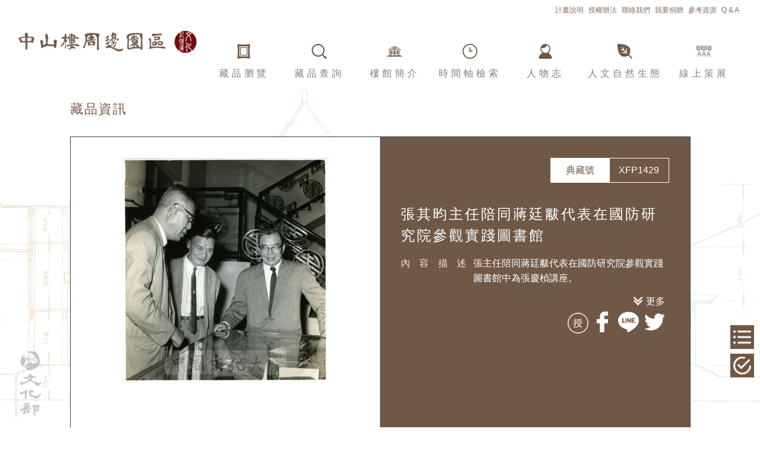

--- FILE ---
content_type: text/html; charset=utf-8
request_url: https://csh.pccu.edu.tw/PCCU_collectionsweb/Object.aspx?GID=MEM1MPME
body_size: 37276
content:


<!DOCTYPE html>

<html xmlns="http://www.w3.org/1999/xhtml" lang="zh-tw">
<head><meta http-equiv="Content-Type" content="text/html; charset=utf-8" /><meta name="viewport" content="width=device-width,initial-scale=1.0,user-scalable=0" /><meta name="format-detection" content="telephone=no" /><meta http-equiv="X-UA-Compatible" content="IE=edge,Chrome=1" /><title>
	中山樓周邊園區文化記憶庫-藏品資訊
</title><link rel="stylesheet" href="css/reset.css" /><link href="./css/bootstrap.css" rel="stylesheet" /><link href="css/flexslider.css" rel="stylesheet" /><link rel="stylesheet" href="css/Style.css?T=1234" />
  <script src="./js/1/jquery2.min.js"></script>
  <script type="text/javascript" src="./js/10/jquery.min.js"></script>
  <script type="text/javascript" src="./js/bootstrap.min.js"></script>
  <script src="./js/indexslider/jquery.flexslider.js"></script>
  <script src="./js/jquery.easing.min.js"></script>
  <!--[if lt IE 9]><script src=~/Scripts/AssetsBS3/ie8-responsive-file-warning.js></script><![endif]-->
  <!--[if lt IE 9]><script src=https://oss.maxcdn.com/html5shiv/3.7.2/html5shiv.min.js></script><script src=https://oss.maxcdn.com/respond/1.4.2/respond.min.js></script><![endif]-->
  <style>
    .index_work_search_sec {
      float: left;
      border: 0 solid #CCC;
      text-align: center;
      font-size: 0.875rem;
      color: #000;
      margin-left: 0;
      letter-spacing: .1em;
      display: inline-block;
      overflow: hidden;
      width: 100%;
      max-width: 200px;
      height: auto;
    }

      .index_work_search_sec:first-child {
        margin-left: 25px;
      }

    .flex-direction-nav .flex-prev {
      left: 0px;
      background-image: url('./img/L.png');
      background-size: contain;
      content: '';
      width: 30px;
      height: 30px;
      background-repeat: no-repeat;
      background-position: center center;
      display: inline-block;
    }

    .flex-direction-nav .flex-next {
      right: 0px;
      background-image: url('./img/r.png');
      background-size: contain;
      content: '';
      width: 30px;
      height: 30px;
      background-repeat: no-repeat;
      background-position: center center;
      display: inline-block;
    }

    @media screen and (max-width: 860px) {
      .flex-direction-nav .flex-prev {
        opacity: 1;
        left: -40px;
      }

      .flex-direction-nav .flex-next {
        opacity: 1;
        right: -40px;
      }
    }

    .DataTitle {
      width: 110px;
      vertical-align: top;
      text-align: justify;
      text-justify: distribute-all-lines;
      text-align-last: justify;
      color: #F3E7DE;
    }

    .DataValue {
      margin-left: 12px;
      width: calc(100% - (123px));
      color: #FFF;
    }

      .DataValue a {
        color: #FFF;
      }

        .DataValue a:hover {
          color: #FFF;
          text-decoration: none;
        }

    @media(max-width:650px) {
      .DataTitle {
        width: 100%;
        vertical-align: top;
        text-align: left;
        text-justify: initial;
        text-align-last: left;
        color: #F3E7DE;
      }

      .DataValue {
        margin-left: 12px;
        width: 100%;
        color: #FFF;
      }
    }

    .DataValue a {
      text-decoration: underline;
      text-decoration-color: #f6dfce;
    }

    .ApplyBox {
      padding: 0px 10px;
      min-height: 300px;
      -ms-flex-align: start;
      align-items: flex-start;
    }

    .ApplyBoxItem {
      width: calc((100% - 41px) / 5);
      border: 1px solid #FFF;
      height: 260px;
      margin-right: 10px;
      margin-top: 10px;
    }


      .ApplyBoxItem:nth-child(5n) {
        margin-right: 0px;
      }

    .ApplyBoxItemImage {
      display: table-cell;
      text-align: center;
      vertical-align: middle;
      height: 220px;
    }


    .ApplyBoxItemChk {
      border-top: 1px solid #FFF;
      height: 40px;
      text-align: center;
      color: #FFF;
      padding: 5px 0px;
    }
  </style>
  <script>
    var OpenDataValue = false;
    $(window).load(function () {
      $('.flexslider').flexslider({
        animation: "slide",
        slideshow: false,
        directionNav: true,
        controlNav: false,
        animationLoop: false,
        touch: false,
        start: function (slider) {
          $('body').removeClass('loading');
        }
      });

      $('#collapseCONTENT')
       .on('shown.bs.collapse', function () {
         OpenDataValue = true;
         $('.DataValue .btnMoreOpen').addClass("d-none");
         $('.DataValue .btnMoreClose').removeClass("d-none");
       })
       .on('hidden.bs.collapse', function () {
         OpenDataValue = true;
         $('.DataValue .btnMoreOpen').removeClass("d-none");
         $('.DataValue .btnMoreClose').addClass("d-none");
       });

      $('#collapseMore')
          .on('shown.bs.collapse', function () {
            if (!OpenDataValue) {
              $('.text-right .btnMoreOpen').addClass("d-none");
              $('.text-right .btnMoreClose').removeClass("d-none");
            }
          })
          .on('hidden.bs.collapse', function () {
            if (!OpenDataValue) {
              $('.text-right .btnMoreOpen').removeClass("d-none");
              $('.text-right .btnMoreClose').addClass("d-none");
            }
          });

    });
    function SelectRow(chk, id1) {
      if (chk.checked) {
        CallServer("SELROW_" + id1, "");
      } else {
        CallServer("UNSELROW_" + id1, "");
      }
    }
    function ReceiveServerData(arg, context) {
      lblRecordCount.innerHTML = arg;
    }
    function checkAdd() {
      if (lblRecordCount.innerHTML == "" || lblRecordCount.innerHTML.indexOf("選取0筆") > -1) {
        alert("請選擇授權圖像");
        return false;
      } else {
        return true;
      }
    }
  </script>
</head>
<body>
  <form method="post" action="./Object.aspx?GID=MEM1MPME" id="form1">
<div class="aspNetHidden">
<input type="hidden" name="__EVENTTARGET" id="__EVENTTARGET" value="" />
<input type="hidden" name="__EVENTARGUMENT" id="__EVENTARGUMENT" value="" />
<input type="hidden" name="__VIEWSTATE" id="__VIEWSTATE" value="/[base64]/[base64]/[base64]/[base64]/R1RJVExFPUs2UVBNT1BPIiB0aXRsZT0i5pS/5rK7Ij7mlL/msrs8L2E+LDxhIGhyZWY9Ii4vU2VhcmNoLmFzcHg/R1RJVExFPVFSUUtLNlBWIiB0aXRsZT0i6LuN5LqLIj7ou43kuos8L2E+LDxhIGhyZWY9Ii4vU2VhcmNoLmFzcHg/[base64]/[base64]/[base64]/R0lEPU1BTUdNSE1EZGQCDQ9kFgYCAg8PFgIfBGVkZAIDDw8WBB8GBQzlnJblg4/mjojmrIofAQUKTG9naW4uYXNweGRkAgQPDxYCHwRlZGQCDw8WAh8EBQQzODM1ZAITDw8WAh8EZWRkAhUPDxYCHwRlZGQCFw8PFgIfBGVkZBgBBQpNdWx0aVZpZXcxDw9kZmTXl07ztnAzn+ar90w2XVWYDPtag/DcsLAW+XRrFZSwfA==" />
</div>

<script type="text/javascript">
//<![CDATA[
var theForm = document.forms['form1'];
if (!theForm) {
    theForm = document.form1;
}
function __doPostBack(eventTarget, eventArgument) {
    if (!theForm.onsubmit || (theForm.onsubmit() != false)) {
        theForm.__EVENTTARGET.value = eventTarget;
        theForm.__EVENTARGUMENT.value = eventArgument;
        theForm.submit();
    }
}
//]]>
</script>


<script src="/PCCU_collectionsweb/WebResource.axd?d=tF721iZs0bi2tWOLeaLqLWukXKGxy3HmC4EYA-e2V3gQb8hs2yFeGhSZNWCeShjtpZtAibf3Xp4UeUXkNMfXOZ1i_c2ouaCX31sad08mrhU1&amp;t=638942498805310136" type="text/javascript"></script>


<script type="text/javascript">
//<![CDATA[
function CallServer(arg, context){ WebForm_DoCallback('__Page',arg,ReceiveServerData,context,null,false)} ;//]]>
</script>

<div class="aspNetHidden">

	<input type="hidden" name="__VIEWSTATEGENERATOR" id="__VIEWSTATEGENERATOR" value="38CDC359" />
	<input type="hidden" name="__EVENTVALIDATION" id="__EVENTVALIDATION" value="/wEdAAIqAmG2hxe5T4urHVLx5h7JpTRa2zIwwNMm1HHDgzwoFPludOmTX7n+lVA9t54f4Ed/l2kstxcY8vzQiNaFDvIX" />
</div>

    <div class="container-fluid BodyBG min-vh-100">
      <div class="row">
        <div class="col-12">
          
<style>
  .TopBG {
    min-height: 85px;
  }

  .nav-item2 .nav-link {
    color: #846F60 !important;
  }

    .nav-item2 .nav-link:hover {
      color: #BD8963 !important;
      background: url('./img/lnkbg.png') no-repeat 50% 110%;
      background-size: 14px;
    }

  .nav-item2 .nav-Link5 {
    color: #846F60 !important;
    font-size: 0.75rem !important;
  }

    .nav-item2 .nav-Link5:hover {
      color: #BD8963 !important;
      background: unset;
    }

  @media (max-width:445px) {
    .TopBarLogo {
      width: calc(100% - 70px);
      height: auto;
    }
  }

  @media (max-width:1155px) {
    .nav-item2 .nav-link {
      font-size: 0.8rem !important;
    }
  }

  .iconBar {
    list-style: none;
    height: 100px;
  }

  .nav-item3 {
    text-align: center;
    width: 100%;
    max-width: 140px;
  }

  .iconBarbox {
    padding: 0px 0.5rem;
  }

  .iconBarbox2 {
    padding: 0px 0.5rem;
  }

  .iconBarImage {
    width: 100%;
    min-height: 40px;
  }

    .iconBarImage img {
      width: 100%;
      height: auto;
      max-width: 25px;
    }

  .iconBarText {
    width: 100%;
    letter-spacing: 5px;
    font-size: 1rem;
    line-height: 20px;
    white-space: nowrap;
  }

  .iconBarText2 {
    width: 100%;
    letter-spacing: 5px;
    font-size: 1rem;
    line-height: 20px;
    white-space: nowrap;
  }

  @media (min-width:992px) and (max-width:1220px) {
    .iconBarText {
      letter-spacing: 2px;
      font-size: 0.9rem;
    }

    .iconBarText2 {
      letter-spacing: 1px;
      font-size: 0.9rem;
    }

    .iconBarbox2 {
      padding: 0px !important;
    }
  }

  .PhoneMenuBarBoxItem {
    width: calc(99% / 3);
    text-align: center;
    padding: 10px;
    display: block;
    height: 60px;
  }

    .PhoneMenuBarBoxItem a {
      display: block;
      color: #FFF;
      background-color: #705846;
      height: 40px;
      line-height: 40px;
    }

      .PhoneMenuBarBoxItem a:hover {
        color: #FFF;
        background-color: #C89F80;
        text-decoration: none;
      }

  @media (min-width:370.98px) and (max-width:630.98px) {
    .PhoneMenuBarBoxItem {
      width: calc(99% / 2);
      text-align: center;
      padding: 10px;
      display: block;
      height: 60px;
    }
  }

  @media (max-width:370.97px) {
    .PhoneMenuBarBoxItem {
      width: 100%;
      text-align: center;
      padding: 10px;
      display: block;
      height: 60px;
    }
  }
</style>
<div class="bg-white TopBG" width="100%">
  <a href="#C" id="gotocenter" title="跳到主要內容" tabindex="1" class="sr-only sr-only-focusable goCenter">跳到主要內容</a>
  <nav class="navbar navbar-expand-lg navbar-light container3">
    
    <div class="navbar-brand TopBarLogo">
      <a href="Default.aspx" class="focusborder">
        <h1><img src="./img/logo.png" alt="logo圖" class="img-fluid" /></h1>
      </a>
    </div>
    <button class="navbar-toggler border-0" type="button" data-toggle="collapse" data-target="#navbar" aria-controls="navbar" aria-expanded="false" aria-label="Toggle navigation">
      <span class="navbar-toggler-icon"></span>
    </button>
    <div class="collapse navbar-collapse d-lg-flex justify-content-center justify-content-lg-end" id="navbar" align="right">
      <div class="mb-0  d-lg-none">
        <div class="PhoneMenuBarBox w-100 form-inline">
          
          
          <div class="PhoneMenuBarBoxItem">
            <a href="browse.aspx?FROM=KJKBK2KWK8KH5T" title="藏品瀏覽">藏品瀏覽</a>
          </div>
          
          <div class="PhoneMenuBarBoxItem"><a href="search.aspx" title="藏品查詢">藏品查詢</a></div>
          
          <div class="PhoneMenuBarBoxItem"><a href="about.aspx" title="樓館簡介">樓館簡介</a></div>
          
          <div class="PhoneMenuBarBoxItem"><a href="TimeLine.aspx" title="時間軸檢索">時間軸檢索</a></div>
          
          <div class="PhoneMenuBarBoxItem"><a href="Personal.aspx" title="人物志">人物志</a></div>
          
          <div class="PhoneMenuBarBoxItem"><a href="Ecology.aspx" title="人文自然生態">人文自然生態</a></div>
          
          <div class="PhoneMenuBarBoxItem"><a href="Exhibition.aspx" title="線上策展">線上策展</a></div>
          
          <div class="PhoneMenuBarBoxItem"><a href="Plan.aspx" title="計畫說明">計畫說明</a></div>
          
          <div class="PhoneMenuBarBoxItem"><a href="ApplyDesc.aspx" title="授權辦法">授權辦法</a></div>
          
          <div class="PhoneMenuBarBoxItem"><a href="Opinion.aspx" title="聯絡我們">聯絡我們</a></div>
          
          <div class="PhoneMenuBarBoxItem"><a href="Donate.aspx" title="我要捐贈">我要捐贈</a></div>
          
          <div class="PhoneMenuBarBoxItem"><a href="Link.aspx" title="參考資源">參考資源</a></div>
          
          <div class="PhoneMenuBarBoxItem"><a href="QA.aspx" title="Q & A">Q & A</a></div>
          
        </div>
      </div>
      <div class="mb-0 d-none d-lg-block w-100">
        <div class="d-none d-lg-block">
          <ul class="nav ml-auto justify-content-end">
            
            
            
            <li class="nav-item nav-item2 ml-auto mr-auto ml-xl-0 ml-lg-0 mr-xl-0 mr-lg-0 d-flex align-items-end">
              <a class="nav-link nav-Link5 pt-0 pb-0 pl-1 pr-1" href="Plan.aspx" title="計畫說明">計畫說明</a>
            </li>
            
            <li class="nav-item nav-item2 ml-auto mr-auto ml-xl-0 ml-lg-0 mr-xl-0 mr-lg-0 d-flex align-items-end">
              <a class="nav-link nav-Link5 pt-0 pb-0 pl-1 pr-1" href="ApplyDesc.aspx" title="授權辦法">授權辦法</a>
            </li>
            
            <li class="nav-item nav-item2 ml-auto mr-auto ml-xl-0 ml-lg-0 mr-xl-0 mr-lg-0 d-flex align-items-end">
              <a class="nav-link nav-Link5 pt-0 pb-0 pl-1 pr-1" href="Opinion.aspx" title="聯絡我們">聯絡我們</a>
            </li>
            
            <li class="nav-item nav-item2 ml-auto mr-auto ml-xl-0 ml-lg-0 mr-xl-0 mr-lg-0 d-flex align-items-end">
              <a class="nav-link nav-Link5 pt-0 pb-0 pl-1 pr-1" href="Donate.aspx" title="我要捐贈">我要捐贈</a>
            </li>
            
            <li class="nav-item nav-item2 ml-auto mr-auto ml-xl-0 ml-lg-0 mr-xl-0 mr-lg-0 d-flex align-items-end">
              <a class="nav-link nav-Link5 pt-0 pb-0 pl-1 pr-1" href="Link.aspx" title="參考資源">參考資源</a>
            </li>
            
            <li class="nav-item nav-item2 ml-auto mr-auto ml-xl-0 ml-lg-0 mr-xl-0 mr-lg-0 d-flex align-items-end">
              <a class="nav-link nav-Link5 pt-0 pb-0 pl-1 pr-1" href="QA.aspx" title="Q & A">Q & A</a>
            </li>
            
          </ul>
        </div>
        <div class="iconBar">
          <ul class="navbar-nav ml-auto mt-2 justify-content-lg-end h-100">
            
            <li class="nav-item nav-item3 ml-auto mr-auto ml-xl-0 ml-lg-0 mr-xl-0 mr-lg-0 d-flex align-items-end">
              <a class="nav-link d-block w-100 iconBarbox" href="browse.aspx?FROM=KJKBK2KWK8KH5T" title="藏品瀏覽">
                <div class="iconBarImage">
                  <img src="img/MenuBar/Browse.png" alt="藏品瀏覽" />
                </div>
                <div class="iconBarText">藏品瀏覽</div>
              </a>
            </li>
            
            <li class="nav-item nav-item3 ml-auto mr-auto ml-xl-0 ml-lg-0 mr-xl-0 mr-lg-0 d-flex align-items-end">
              <a class="nav-link nav-link d-block w-100 iconBarbox" href="Search.aspx" title="藏品查詢">
                <div class="iconBarImage">
                  <img src="img/MenuBar/Search.png" alt="藏品查詢" />
                </div>
                <div class="iconBarText">藏品查詢</div>
              </a>
            </li>
            
            <li class="nav-item nav-item3 ml-auto mr-auto ml-xl-0 ml-lg-0 mr-xl-0 mr-lg-0 d-flex align-items-end">
              <a class="nav-link nav-link d-block w-100 iconBarbox" href="about.aspx" title="樓館簡介">
                <div class="iconBarImage">
                  <img src="img/MenuBar/About.png" alt="樓館簡介" />
                </div>
                <div class="iconBarText">樓館簡介</div>
              </a>
            </li>
            
            <li class="nav-item nav-item3 ml-auto mr-auto ml-xl-0 ml-lg-0 mr-xl-0 mr-lg-0 d-flex align-items-end">
              <a class="nav-link nav-link d-block w-100 iconBarbox" href="TimeLine.aspx" title="時間軸檢索">
                <div class="iconBarImage">
                  <img src="img/MenuBar/TimeLine.png" alt="時間軸檢索" />
                </div>
                <div class="iconBarText2">時間軸檢索</div>
              </a>
            </li>
            
            <li class="nav-item nav-item3 ml-auto mr-auto ml-xl-0 ml-lg-0 mr-xl-0 mr-lg-0 d-flex align-items-end">
              <a class="nav-link nav-link d-block w-100 iconBarbox" href="Personal.aspx" title="人物志">
                <div class="iconBarImage">
                  <img src="img/MenuBar/Personal.png" alt="人物志" />
                </div>
                <div class="iconBarText">人物志</div>
              </a>
            </li>
            
            <li class="nav-item nav-item3 ml-auto mr-auto ml-xl-0 ml-lg-0 mr-xl-0 mr-lg-0 d-flex align-items-end">
              <a class="nav-link nav-link d-block w-100 iconBarbox2" href="Ecology.aspx" title="人文自然生態">
                <div class="iconBarImage">
                  <img src="img/MenuBar/Ecology.png" alt="人文自然生態" />
                </div>
                <div class="iconBarText2">人文自然生態</div>
              </a>
            </li>
            
            <li class="nav-item nav-item3 ml-auto mr-auto ml-xl-0 ml-lg-0 mr-xl-0 mr-lg-0 d-flex align-items-end">
              <a class="nav-link nav-link d-block w-100 iconBarbox" href="Exhibition.aspx" title="線上策展">
                <div class="iconBarImage">
                  <img src="img/MenuBar/Exhibition.png" alt="線上策展" />
                </div>
                <div class="iconBarText">線上策展</div>
              </a>
            </li>
            
          </ul>
        </div>
      </div>
    </div>
  </nav>
</div>


        </div>
        <div class="col-12">
          <!--Body-->
          <div class="BoxBody ml-auto mr-auto">
            <!--Title-->
            <div class="boxTitle ptb-15">
              藏品資訊
            </div>
            <div class="boxDetail ptb-15" align="center">
              
                  <div class="row m-0 GalBox border border-dark">
                    <div class="col-12 col-lg-6 col-xl-6 pr-0 pl-0 LeftBox">
                      <!--圖片-->
                      <section id="divSilderBox" class="slider">
                        <div class="flexslider">
                          <ul class="slides">
                            
                            
                                <li>
                                  <a id="Repeater2_lnkLarge_0" title="作品圖檔" class="myMOUSEDef" href="./LargerImage.aspx?GID=MEM1MPME&amp;FN=MUKDK40LMRMJ0WMBMU5T54FROM=5Y515W" target="_blank"><img id="Repeater2_LarImg_0" class="ShowImg" alt="" src="./Files/502/JPG640/XFP1429.jpg" /></a>
                                </li>
                              
                          </ul>
                        </div>
                      </section>
                      
                    </div>
                    <div class="col-12 col-lg-6 col-xl-6 pr-0 pl-0 RightBox">
                      <!--資料-->
                      <div class="GalDetailBox">
                        <!--典藏位置-->
                        <div class="w-100" align="right">
                          <div class="LocBox form-inline">
                            <div class="LocBoxTitle w-50">典藏號</div>
                            <div class="LocBoxValue w-50">
                              XFP1429
                            </div>
                          </div>
                        </div>
                        <div class="w-100" style="margin-top: 35px;" align="left">
                          <div class="row m-0">
                            <!--資訊-->
                            <div class="col-12 p-0 text-white">
                              
                              <div class="DetailGNAME">
                                張其昀主任陪同蔣廷黻代表在國防研究院參觀實踐圖書館
                              </div>
                            </div>
                          </div>
                        </div>
                        <div class="w-100" style="margin-bottom: 8px;" align="left">
                          <div class="DetailBox2 text-white">
                            <div class="form-inline"> <div class="DataTitle align-self-start">內容描述</div> <div class="DataValue">張主任陪同蔣廷黻代表在國防研究院參觀實踐圖書館中為張慶楨講座。</div></div><div class="text-right mt-3"><button class="btnMoreOpen" type="button" data-toggle="collapse" data-target="#collapseMore" aria-expanded="false" aria-controls="collapseMore">更多</button><button class="btnMoreClose d-none" type="button" data-toggle="collapse" data-target="#collapseMore" aria-expanded="false" aria-controls="collapseMore">收合</button></div><div class="collapse" id="collapseMore"><div class="form-inline"><div class="DataTitle align-self-start">全集/系列名稱</div> <div class="DataValue"><a href="./Search.aspx?GPARTOF=KDQL5OPOHZQYP2QJHAPP5FQ2QOQHPRPG52Q7" title="貴賓參訪國防研究院">貴賓參訪國防研究院</a></div></div><div class="form-inline"> <div class="DataTitle align-self-start">資料類型</div> <div class="DataValue"><a href="./Search.aspx?GMEDIA=H9QNHPQC" title="照片">照片</a></div></div><div class="form-inline"><div class="DataTitle align-self-start">活動日期</div> <div class="DataValue"><a href="./Search.aspx?GYEARDESC=5QQVQMQKKZ5G" title="[不詳]">[不詳]</a></div></div><div class="form-inline"> <div class="DataTitle align-self-start">關鍵字</div> <div class="DataValue"><a href="./Search.aspx?GKEYWORD2=KKPHKLPRQ6PUQPQQHTQM" title="國防研究院">國防研究院</a>,<a href="./Search.aspx?GKEYWORD2=5HH6HPPGHSQEHWP6HTQX" title="實踐圖書館">實踐圖書館</a>,<a href="./Search.aspx?GKEYWORD2=HAQJHBQKKKQ5" title="張其昀">張其昀</a>,<a href="./Search.aspx?GKEYWORD2=PQHIQFQ8QQQ2" title="蔣廷黻">蔣廷黻</a>,<a href="./Search.aspx?GKEYWORD2=QQQKK8P1KKQ5" title="張慶楨">張慶楨</a></div></div><div class="form-inline"> <div class="DataTitle align-self-start">主題</div> <div class="DataValue"><a href="./Search.aspx?GTITLE=K6QPMOPO" title="政治">政治</a>,<a href="./Search.aspx?GTITLE=QRQKK6PV" title="軍事">軍事</a>,<a href="./Search.aspx?GTITLE=KCQQHKQ5" title="教育">教育</a></div></div><div class="form-inline"> <div class="DataTitle align-self-start">出版地點</div> <div class="DataValue">台北市</div></div><div class="form-inline"> <div class="DataTitle align-self-start">版本</div> <div class="DataValue">原件</div></div><div class="form-inline"> <div class="DataTitle align-self-start">語言</div> <div class="DataValue">中文</div></div><div class="form-inline"> <div class="DataTitle align-self-start">關聯人物</div> <div class="DataValue"><a href="./Search.aspx?GREFPEOPLE=P6PIK6QQKDPLMMPGQRQUPSPPQ809HAQJHBQKKKQ5" title="張其昀,蔣廷黻,張慶楨">張其昀,蔣廷黻,張慶楨</a></div></div><div class="form-inline"> <div class="DataTitle align-self-start">數量</div> <div class="DataValue">1</div></div><div class="form-inline"> <div class="DataTitle align-self-start">單位</div> <div class="DataValue">張</div></div><div class="form-inline"> <div class="DataTitle align-self-start">尺寸</div> <div class="DataValue">12X13.5</div></div><div class="form-inline"> <div class="DataTitle align-self-start">保存狀況</div> <div class="DataValue">完整</div></div></div>
                          </div>
                        </div>
                        <div class="w-100" style="margin-bottom: 8px;" align="right">
                          <div class="d-flex align-items-end align-self-end justify-content-end">
                            <div id="divApply" class="ShareBox mr-1">
                              <input type="submit" name="btnApply" value="授" id="btnApply" title="圖像授權" />
                            </div>
                            
                            <div class="ShareBox2 mr-1">
                              <a id="lnkFaceBook" title="分享至Facebook，另開新視窗" class="focus-border-black" href="./SharePage.aspx?MODE=5C59KB5R5SKKMO5J&amp;SURL=5K5W5D5JMQ555C5DMG5N5LM3M4KHKLKWK8M7K6K75O5SKXKJMPKXMOK75T5P59KE5W5UKM5CK551M35A5G5TM95FMYKCKEMEKX59KGMCKEKD5OK4M6KPKEKLMCM5MXK2KE51K759&amp;GID=MEM1MPME&amp;RNO=MRMJ0WMBMU5T54" target="_blank">
                          <img src="./img/icon/share_fb.png"alt="分享至Facebook"style="width:35px;" />
                              </a>
                            </div>
                            <div class="ShareBox2 mr-1">
                              <a id="lnkLine" title="分享至Line，另開新視窗" class="focus-border-black" href="./SharePage.aspx?MODE=5SKG5P5H&amp;SURL=5K5W5D5JMQ555C5DMG5N5LM3M4KHKLKWK8M7K6K75O5SKXKJMPKXMOK75T5P59KE5W5UKM5CK551M35A5G5TM95FMYKCKEMEKX59KGMCKEKD5OK4M6KPKEKLMCM5MXK2KE51K759&amp;GID=MEM1MPME&amp;RNO=MRMJ0WMBMU5T54" target="_blank">
                          <img src="./img/icon/share_line.png"alt="分享至Facebook"style="width:35px;" />
                              </a>
                            </div>
                            <div class="ShareBox2 mr-1">
                              <a id="lnkTwitter" title="分享至Twitter，另開新視窗" class="focus-border-black" href="./SharePage.aspx?MODE=KWKL58KAKD5852&amp;SURL=5K5W5D5JMQ555C5DMG5N5LM3M4KHKLKWK8M7K6K75O5SKXKJMPKXMOK75T5P59KE5W5UKM5CK551M35A5G5TM95FMYKCKEMEKX59KGMCKEKD5OK4M6KPKEKLMCM5MXK2KE51K759&amp;GID=MEM1MPME&amp;RNO=MRMJ0WMBMU5T54" target="_blank">
                          <img src="./img/icon/share_twitter.png"alt="分享至Facebook"style="width:35px;" />
                              </a>
                            </div>
                            
                          </div>
                        </div>
                      </div>
                    </div>
                  </div>
                
              <div class="row ml-0 mr-0 mt-3">
                <div class="col-12 p-0" align="center">
                  <nav class="nav justify-content-center">
                    
                    <a id="lnkBack" class="btn btnSearch nav-item ml-1 mr-1" href="Search.aspx">回上一頁</a>
                    <a id="lnkNext" class="btn btnSearch nav-item" href="Object.aspx?GID=MAMGMHMD">下一筆</a>
                  </nav>
                </div>
              </div>
            </div>
          </div>
        </div>
        <div class="col-12">
          
<style>
  .container3 {
    width: 100%;
  }
</style>
<div class="boxFoot ml-auto mr-auto">
  <div class="bg-transparent mt-2" width="100%">
    <div class="container3 foot" align="left">
      <div class="row">
        <div class="col-12 col-xl-4 col-lg-4 col-md-4">
          <a name="B" title="下方功能區塊" id="AB" accesskey="B" href="#B">:::</a>
          版權所有 © 2019 中國文化大學<br />
          聯絡電話：(02)2861-1801分機14204 &nbsp;&#124;&nbsp;<a href="http://www.pccu.edu.tw/doc/資訊安全政策.pdf" target="_blank" title="資訊安全政策[開新視窗]">資訊安全政策</a><br />

        </div>
        <div class="col-12 col-xl-4 col-lg-4 col-md-4">
          地址:臺北市11114陽明山華岡路55號<br />
          55, Hwa-Kang Rd.,Yang-Ming-Shan, Taipei, Taiwan 11114, R. O. C.<br />
        </div>
        <div class="col-12 col-xl-4 col-lg-4 col-md-4">
          <div>
            <span>指導單位</span>
            <a href="https://www.moc.gov.tw/" target="_blank" title="文化部[開新視窗]">
              <img src="./img/culture.png" alt="指導單位文化部" /></a>
            <img src="./img/AA.png" alt="通過無障礙檢測" />
          </div>
        </div>
      </div>

    </div>
  </div>
</div>

        </div>
      </div>
    </div>
    
<script>
  function SetListText(count) {
    var lblListNum = document.getElementById('wucControlBar1_lblListNum');
    if (lblListNum != null) {
      if (count > 0) {
        lblListNum.innerHTML = "<div class=\"leftMenuBoxItemNumber text-center\">" + count + "</div>";
      } else {
        lblListNum.innerHTML = "";
      }
    }
  }
  function SetApplyListText(count) {
    var lblListNum = document.getElementById('wucControlBar1_lblApplyListNum');
    if (lblListNum != null) {
      if (count > 0) {
        lblListNum.innerHTML = "<div class=\"leftMenuBoxItemNumber text-center\">" + count + "</div>";
      } else {
        lblListNum.innerHTML = "";
      }
    }
  }
</script>
<style>
  .LeftMenuBox {
    position: fixed;
    top: 75%;
    right: 10px;
    z-index: 5;
  }

    .LeftMenuBox ul {
      list-style: none;
      padding-left: 15px !important;
    }

  .leftMenuBoxItem {
    position: relative;
  }

  .leftMenuBoxItemImage {
    width: 40px;
    height: 40px;
    background-color: #705846;
    padding-top: 5px;
  }

  .leftMenuBoxItemNumber {
    width: 10px;
    height: 12px;
    color: #FFF;
    background-color: #FF0000;
    font-size: 0.5rem;
    text-align: center;
    line-height: 10px;
    position: absolute;
    right: -5px;
    top: -5px;
  }

  .leftMenuBoxItembtn {
    white-space: normal;
    width: 40px;
    color: #FFF;
    padding: 0px;
    line-height: 18px;
  }

    .leftMenuBoxItembtn:hover {
      text-decoration: none;
      color: #FFF;
    }
</style>
<div class="LeftMenuBox">
  <ul>
    <li class="mb-2 leftMenuBoxItem">
      

    <li class="mb-2 leftMenuBoxItem">
      <a href="print.aspx" title="列表下載" class="d-block text-center">
        <div class="leftMenuBoxItemImage">
          <img src="./img/icon/list.png" width="30" alt="列表下載"/>
        </div>
        <span id="wucControlBar1_lblListNum"></span>
      </a>
    </li>

    
    <li class="mb-2 leftMenuBoxItem">
      <a id="wucControlBar1_lnkApply" title="圖像授權" class="d-block text-center" href="Login.aspx">
        <div class="leftMenuBoxItemImage">
          <img src="./img/icon/apply.png" width="30" alt="圖像授權" />
        </div>
      </a>
      <span id="wucControlBar1_lblApplyListNum"></span>
    </li>
    
  </ul>
</div>


    
    <span id="lblRecordCount" class="d-none"></span>
    
    
    
    
    
  

<script type="text/javascript">
//<![CDATA[

var callBackFrameUrl='/PCCU_collectionsweb/WebResource.axd?d=J_ykffO37q2R1GH-0lG0pKyNrPrDxyqpCdIKaC59M-yoHWa5m11Qkqj0JvLDo7Hs_rg25rXf0dNvGQG0a0DIGOIO8SlWuFo4F6vouxiVCCE1&t=638942498805310136';
WebForm_InitCallback();//]]>
</script>
</form>
</body>
</html>


--- FILE ---
content_type: text/css
request_url: https://csh.pccu.edu.tw/PCCU_collectionsweb/css/reset.css
body_size: 1109
content:
@charset "utf-8";

body, div, ul, ol, li, h1, h2, h3, h4, h5, h6, form, input, button, textarea, p, blockquote, th, td {
    padding-bottom: 0;
    padding-right: 0;
    padding-top: 0;
    margin: 0;
}

.clear {
    clear: both;
    width: 100%;
}

img {
    border: 0;
    margin: 0;
}

:focus {
    outline: 0;
}

h1, h2, h3, h4, h5, h6 {
    font-size: 100%;
    font-weight: 400;
    font-family: "微軟正黑體";
    font-family: "Times New Roman",Times,serif;
}

    h1 a, h2 a {
        color: #000;
        text-decoration: none;
    }

    h3 a {
        color: #FFF;
        text-decoration: none;
        display: block;
    }

        h3 a:hover {
            color: #FFF;
            text-decoration: none;
            background-color: #C00;
            display: block;
        }

p a {
    text-decoration: underline;
}

    p a:hover {
        text-decoration: none;
    }

input, button, textarea, select, optgroup, option {
    font-family: inherit;
    font-size: inherit;
    font-style: inherit;
    font-weight: inherit;
}

code, kbd, samp, tt {
    font-size: 100%;
}

input, button, textarea, select {
    *font-size: 100%;
}

ol, ul, li {
    list-style: none;
}

:link, :visited, ins {
    text-decoration: none;
}

blockquote:before, blockquote:after, q:before, q:after {
    content: '';
    content: none;
}

section, article, aside, footer, header, nav, main {
    display: block;
}

a {
    outline: none;
    behavior: expression(this.onFocus=this.blur());
    color: #000;
    text-decoration: none;
}

.p-warp {
    white-space: pre-wrap !important;
}

input {
    -webkit-appearance: none;
    -moz-appearance: none;
}

    input[type="checkbox"] {
        -webkit-appearance: checkbox;
        -moz-appearance: checkbox;
    }

.must {
    color: #FF0000;
    float: left;
    font-weight: bold;
    vertical-align: middle;
    text-decoration: none;
    margin-right: 3px;
    font-size: 9pt !important;
}


--- FILE ---
content_type: text/css
request_url: https://csh.pccu.edu.tw/PCCU_collectionsweb/css/Style.css?T=1234
body_size: 3881
content:
body {
    font-family: 微軟正黑體, Arial, Helvetica, sans-serif;
    -webkit-text-size-adjust: none;
    width: 100%;
    height: 100vh;
    position: relative;
    z-index: 0;
}
/*BG*/
.BodyBG {
    background: #FFF;
    background: url('../img/moclogo.png') no-repeat 2% 97%,url('../img/bg6.png') no-repeat 100% 100%;
    background-size: auto, auto;
    background-attachment: fixed, fixed;
}
/*wucTop*/
.TopLogo {
    margin: 10px 0px 0px 0px;
}

.menuBar {
    position: absolute;
    top: calc(1.2rem + 100px);
    right: 5px;
    z-index: 2;
}

.MenuBarUl {
    width: auto;
    padding-left: 0px !important;
}

    .MenuBarUl .nav-item {
        position: relative;
        list-style: none;
        color: #fff !important;
        font-size: 1em !important;
    }

        .MenuBarUl .nav-item .nav-link {
            color: #fff !important;
            text-align: center;
        }

.offcanvas-collapse {
    position: fixed;
    right: 0px;
    bottom: 0;
    width: 650px;
    height: 100vh;
    padding-right: 1rem;
    padding-left: 1rem;
    overflow-y: auto;
    padding: 0px;
    visibility: hidden;
    -webkit-transform: translate(560px,-560px);
    transform: translate(560px,-560px);
}


    .offcanvas-collapse.open {
        transition: -webkit-transform .5s ease-in-out;
        transition: transform .5s ease-in-out;
        transition: transform .5s ease-in-out, -webkit-transform .5s ease-in-out;
        -webkit-transform: translate(85px,-40px);
        transform: translate(85px,-40px);
        z-index: 12;
        visibility: visible;
        background-image: url('../img/MenuBg.png');
        background-repeat: no-repeat;
        background-size: 100% auto;
    }

.mbr-buttons--activated .mbr-buttons__btn,
.mbr-buttons--activated .mbr-buttons__link,
.mbr-buttons--active .mbr-buttons__btn,
.mbr-buttons--active .mbr-buttons__link {
    width: auto;
}

.LeftMenuBarbtn {
    color: #FFF;
}

    .LeftMenuBarbtn:hover {
        color: #FFF;
        text-decoration: none;
    }

.must {
    color: #FF0000;
    float: left;
    font-weight: bold;
    vertical-align: middle;
    text-decoration: none;
    margin-right: 3px;
    font-size: 0.56rem !important;
}

/*主畫面*/
.BoxBody {
    width: 86% !important;
    padding-top: 10px;
    padding-left: 15px;
    padding-right: 15px;
    min-height: calc(100vh - 180px);
}

.boxFoot {
    font-size: 0.78rem;
    margin-bottom: 10px;
    min-height: 85px;
    width: 86% !important;
    padding-top: 10px;
    padding-left: 15px;
    padding-right: 15px;
    background-color: rgba(255,255,255,0.8);
}

.boxTitle {
    color: #705846;
    font-size: 1.4rem;
    letter-spacing: 2px;
    padding: 15px 0px;
}

.boxDetail {
    min-height: 500px;
}

.boxDetail2 {
    min-height: 150px;
}

/*Search*/
.SearchItemBox {
    width: 100%;
    text-align: center;
    font-size: 1rem;
    color: #FFF;
    margin-left: 0%;
    font-family: 微軟正黑體,Arial, Helvetica, sans-serif;
    letter-spacing: 0.1em;
    overflow: hidden;
    padding: 0px 2%;
}

    .SearchItemBox .dropdown:before {
        content: '';
        right: 5px;
        top: -7px;
        width: 30px;
        height: 33px;
        position: absolute;
        pointer-events: none;
        display: block;
    }


    .SearchItemBox .dropdown select {
        width: 100%;
        display: inline-block;
        -webkit-appearance: none;
        -moz-appearance: none;
        cursor: pointer;
        outline: none;
        background-image: url(../img/arrow-B.png);
        background-repeat: no-repeat;
        background-position: 94% center;
        background-size: 12px;
        text-align: center;
        height: 40px;
        border: 1px solid #705846;
        padding-right: 2%;
        padding-left: 1vw;
        margin-top: 0;
        transition: 200ms;
        -moz-transition: 200ms;
        -webkit-transition: 200ms;
        -o-transition: 200ms;
        background-color: #705846;
        color: #FFF;
    }

    .SearchItemBox .dropdown:after {
        content: '';
        font: 25px Consolas, Arial, Helvetica, sans-serif;
        color: #fff !important;
        -webkit-transform: rotate(90deg);
        -moz-transform: rotate(90deg);
        -ms-transform: rotate(90deg);
        transform: rotate(90deg);
        right: 0px;
        top: -14px;
        position: absolute;
        pointer-events: none;
        width: 34px;
        padding: 0 0 5px 0;
        text-indent: 14px;
    }

    .SearchItemBox .dropdown select:focus {
        border: 2px dashed #DFD3AF;
    }

    /* For IE10 */
    .SearchItemBox > label.dropdown select::-ms-expand {
        display: none;
    }

.searchText {
    background-color: #705846;
    color: #FFF;
    display: inline-block;
    height: 40px;
    border: 1px solid #705846;
    border-right-width: 2px;
}


    .searchText .index_work_search_sec_input {
        width: calc(100% - 30px);
        height: 100%;
        border: 0px;
        background-color: #705846;
        color: #FFF;
        height: 38px;
    }

        .searchText .index_work_search_sec_input::placeholder { /* Chrome, Firefox, Opera, Safari 10.1+ */
            color: #FFF;
            opacity: 1; /* Firefox */
        }

        .searchText .index_work_search_sec_input:-ms-input-placeholder { /* Internet Explorer 10-11 */
            color: #FFF;
        }

        .searchText .index_work_search_sec_input::-ms-input-placeholder { /* Microsoft Edge */
            color: #FFF;
        }

    .searchText .index_work_search_sec_input_btn {
        width: 30px;
        align-items: center;
        text-align: center;
        vertical-align: middle;
        float: right;
    }

.SearchItemBox .index_work_search_sec_input2 {
    width: 100%;
    height: 100%;
    border: 0px;
    background-color: #705846;
    color: #FFF;
    height: 40px;
    padding-left: 2%;
}

    .SearchItemBox .index_work_search_sec_input2::placeholder { /* Chrome, Firefox, Opera, Safari 10.1+ */
        color: #FFF;
        opacity: 1; /* Firefox */
    }

    .SearchItemBox .index_work_search_sec_input2:-ms-input-placeholder { /* Internet Explorer 10-11 */
        color: #FFF;
    }

    .SearchItemBox .index_work_search_sec_input2::-ms-input-placeholder { /* Microsoft Edge */
        color: #FFF;
    }

@media (max-width: 700px) {
    .SearchItemBox {
        float: left;
        width: 80%;
        text-align: center;
        color: #FFF;
        margin-left: 0%;
        letter-spacing: 0.1em;
        overflow: hidden;
        margin-left: 10%;
    }

        .SearchItemBox .dropdown {
            position: relative;
        }

        .SearchItemBox .dropdown {
            display: flex !important;
            margin-bottom: 0px !important;
        }
}
/*Sort*/
.SortBoxItem input, .SortBoxItem a {
    background-image: url('../img/icon/dot.png');
    background-repeat: no-repeat;
    background-position: left center;
    background-size: 20px;
    padding-left: 25px;
    border: 0px;
    background-color: transparent;
    color: #705846;
    text-decoration: none;
}

    .SortBoxItem input:hover, .SortBoxItem a:hover {
        background-image: url('../img/icon/dotA.png');
        color: #C89F80;
        text-decoration: none;
    }

.SortBoxItem .SortActive {
    background-image: url('../img/icon/dotA.png');
    background-repeat: no-repeat;
    background-position: left center;
    background-size: 20px;
    padding-left: 25px;
    border: 0px;
    background-color: transparent;
    color: #C89F80;
}
/*Detail*/
.masonry {
    -moz-column-count: 5; /* Firefox */
    -webkit-column-count: 5; /* Safari 和 Chrome */
    column-count: 5;
    -moz-column-gap: 2em;
    -webkit-column-gap: 2em;
    column-gap: 2em;
    width: 100%;
    margin: 0em auto;
}

    .masonry > .masonry-box {
        display: inline-block;
        width: auto;
        max-width: 100%;
        border: none;
        border-radius: 0;
    }

        .masonry > .masonry-box:focus {
            border: 2px dashed #DFD3AF;
        }

.overlay-bg {
    position: absolute;
    top: 0;
    left: 0;
    width: 100%;
    height: 100%;
}

.masonry-box:hover .overlay-bg {
    background-color: rgba(255,255,255,0.85);
}

.overlay-txt {
    position: absolute;
    top: 0;
    left: 0;
    width: 100%;
    height: 100%;
    padding: 5%;
    display: none;
}

.masonry-box:hover .overlay-txt {
    display: flex;
}

.DetailBoxRNO {
    font-size: 0.75rem;
    color: #C89F80;
}

.DetailBoxGNAME {
    font-size: 0.98rem;
    color: #705846;
    overflow: hidden;
    text-overflow: ellipsis;
    white-space: nowrap;
    font-weight: normal;
    letter-spacing: 0em;
    text-align: left;
}

.DetailBoxGYEAR {
    text-align: right;
    font-size: 0.65rem;
    color: #C89F80;
}


@media (max-width: 575.98px) {
    .masonry {
        -webkit-column-count: 1;
        -moz-column-count: 1;
        column-count: 1;
    }
}

@media (min-width: 576px) and (max-width: 767.98px) {
    .masonry {
        -webkit-column-count: 2;
        -moz-column-count: 2;
        column-count: 2;
    }
}

@media (min-width: 768px) and (max-width: 991.98px) {
    .masonry {
        -webkit-column-count: 3;
        -moz-column-count: 3;
        column-count: 3;
    }
}

@media (min-width: 992px) and (max-width: 1199.98px) {
    .masonry {
        -webkit-column-count: 4;
        -moz-column-count: 4;
        column-count: 4;
    }
}

@media (min-width: 1200px) {
    .masonry {
        -webkit-column-count: 5;
        -moz-column-count: 5;
        column-count: 5;
    }
}

.card-columns .card {
    margin-bottom: 1.75rem;
}
/*Object*/
.GalBox {
    min-height: 300px;
}

.LargeImageBox {
    padding: 35px;
    background-color: #FCF2EA;
}

.GalImageListBox {
    height: 100%;
    padding: 0px 35px;
}

.LeftBox {
    background-color: #FFF;
    padding: 35px 0px;
}

.RightBox {
    padding-top: 35px;
    background-color: #705846;
}

.GalDetailBox {
    padding: 0px 35px 35px 35px;
}

.LocBox {
    width: 200px;
    border: 1px solid #FFF;
}

.LocBoxTitle {
    padding: 8px;
    background-color: #fff;
    color: #705846;
    text-align: center;
}

.LocBoxValue {
    text-align: center;
    padding: 8px;
    color: #FFF;
    white-space: nowrap;
}

.DetailGTITLE {
    letter-spacing: 3px;
    margin-bottom: 5px;
}

.DetailGNAME {
    font-size: 1.5rem;
    letter-spacing: 3px;
    margin-bottom: 8px;
}

.DetailNO {
    border-radius: 20px;
    padding: 5px 10px;
    background-color: #C89F80;
    color: #705846;
    text-align: center;
    border: 1px solid #C89F80;
    font-size: 0.9rem;
}

.DetailBox2 {
    line-height: 25px;
    font-size: 1.03rem;
    margin-top: 8px;
    word-wrap: break-word;
    word-break: break-all;
    white-space: normal;
}

    .DetailBox2 a {
        line-height: 25px;
        font-size: 1.03rem;
        margin-top: 8px;
        word-wrap: break-word;
        word-break: break-all;
        white-space: normal;
        color: #FFF;
    }

.ShareBox {
    width: 35px;
    height: 38px;
    text-align: center;
    vertical-align: middle;
    background-image: url('../img/icon/circle.png');
    background-repeat: no-repeat;
    background-size: 35px;
    line-height: 35px;
    color: #FFF;
}



    .ShareBox:hover {
        background-image: url('../img/icon/circle.png');
    }

    .ShareBox a {
        display: table-cell;
        width: 75px;
        height: 75px;
        color: #FFF;
        text-decoration: none;
        text-align: center;
        vertical-align: middle;
    }

    .ShareBox:hover a {
        color: #705846;
        text-decoration: none;
    }

    .ShareBox input {
        width: 35px;
        height: 35px;
        text-align: center;
        vertical-align: top;
        line-height: 35px;
        color: #FFF;
        border: 0px;
        background-color: transparent;
        padding-left: 0px;
    }

.ShareBox2 {
    width: 40px;
    height: 40px;
    text-align: center;
    vertical-align: middle;
}
/*NEWS*/
.NewBoxItem {
    padding-bottom: 20px;
    border-bottom: 1px solid #666;
}

    .NewBoxItem:last-child {
        border-bottom: 0px solid #666;
    }

.NewBoxItemTitle {
    padding: 20px 0px;
    font-size: 1.2rem;
    letter-spacing: 2px;
}

.DetailBoxDate {
    padding: 0px 10px;
    text-align: left;
    font-size: 0.85rem;
    letter-spacing: 2px;
    font-style: oblique;
}

    .DetailBoxDate span {
        font-style:normal;
    }

.DetailBoxDate2 {
    padding: 20px 10px;
    text-align: right;
    font-size: 0.85rem;
    letter-spacing: 2px;
    font-style: oblique;
}
  .DetailBoxDate2 span {
        font-style:normal;
    }

.DetailBoxVale {
    padding: 0px 10px;
    text-align: left;
    font-size: 0.96rem;
    letter-spacing: 2px;
}

.DetailBoxMore a span {
    color: #FFF;
}

.DetailBoxMore a:hover {
    text-decoration: none;
}

    .DetailBoxMore a:hover span {
        color: #FFF;
        text-decoration: none;
    }

.NEWSDetailBoxImage {
    padding: 20px 0px;
}

.NEWSDetailBoxBack {
    padding: 20px;
}

/*共通補*/
.ptb-15 {
    padding: 15px 0px;
}

.imgW200 {
    width: 100%;
    max-width: 200px;
    height: auto;
}

.imgH150 {
    padding-top: 5px;
    height: 100%;
    max-height: 140px;
    width: auto;
}

.imgW400 {
    width: 100%;
    max-width: 500px;
    height: auto;
}

.imgH300 {
    height: 100%;
    max-height: 470px;
    width: auto;
}

.BackBox {
    padding: 20px;
}

    .BackBox a {
        width: 100px;
        height: 20px;
        color: #FFF;
        background-color: #705846;
        border: 1px solid #705846;
        padding: 10px 20px;
    }

        .BackBox a:hover {
            color: #FFF;
            background-color: #C89F80;
            border: 1px solid #C89F80;
            text-decoration: none;
        }

.divPage {
    align-items: center;
    justify-content: flex-end;
}

@media(max-width:785px) {
    .divPage {
        align-items: center;
        justify-content: center;
    }
}

.divPage input {
    background-color: transparent;
    cursor: pointer;
    font-size: 0.875rem;
    line-height: 22px;
    color: #000;
    font-family: 微軟正黑體,Arial, Helvetica, sans-serif;
    letter-spacing: 0.2em;
    padding-top: 10px;
    padding-bottom: 10px;
    text-align: center;
    transition: 200ms;
    -moz-transition: 200ms;
    -webkit-transition: 200ms;
    -o-transition: 200ms;
    border: 0px solid #808080;
}

    .divPage input:hover {
        background-color: transparent;
        cursor: pointer;
        font-size: 0.875rem;
        line-height: 22px;
        color: #808080;
        font-family: 微軟正黑體, Arial, Helvetica, sans-serif;
        letter-spacing: 0.2em;
        padding-top: 10px;
        padding-bottom: 10px;
        text-align: center;
        border: 0px solid #808080;
        text-decoration: none;
    }

.btnPrev {
    background-image: url('../img/icon/arrowL.png');
    background-repeat: no-repeat;
    background-size: 9px;
    background-position: 50% 58%;
    width: 15px;
}

    .btnPrev:hover {
        opacity: 0.5;
    }


.btnNext {
    background-image: url('../img/icon/arrowR.png');
    background-repeat: no-repeat;
    background-size: 9px;
    background-position: 50% 58%;
    width: 15px;
}

    .btnNext:hover {
        opacity: 0.5;
    }

.btnFirst {
    background-image: url('../img/icon/arrowLL.png');
    background-repeat: no-repeat;
    background-size: 15px;
    background-position: 50% 46%;
    width: 15px;
}

    .btnFirst:hover {
        opacity: 0.5;
    }

.btnLast {
    background-image: url('../img/icon/arrowRR.png');
    background-repeat: no-repeat;
    background-size: 15px;
    background-position: 50% 46%;
    width: 15px;
}

    .btnLast:hover {
        opacity: 0.5;
    }


@media (max-width:782px) {
    .pageNum {
        width: 100%;
        display: block;
    }
}

.pageNum table tr td {
    padding: 5px;
}

@media (max-width:450px) {
    .pageNum table tr td {
        padding: 2px;
    }
}


.pageNum table tr td span {
    font-size: 0.875rem;
    color: #000;
}

.pageNum table tr td a {
    font-size: 0.875rem;
    color: #808080;
    text-decoration: none;
}

    .pageNum table tr td a:hover {
        color: #808080;
        text-decoration: none;
    }

.pageNum table tr td input:hover {
    color: #808080;
    text-decoration: none;
}

.btnSearch {
    background-color: #705846;
    color: #ffffff;
}

    .btnSearch:hover {
        background-color: #705846;
        color: #ffffff;
    }




.ShowImg {
    width: 100%;
    height: auto;
    max-width: 350px;
}


.SearchItemBox label {
    display: -ms-flexbox;
    display: flex;
    -ms-flex-align: center;
    align-items: center;
    -ms-flex-pack: center;
    justify-content: center;
    margin-bottom: 0;
}

.GridHeader {
    border: 1px solid #7A6352 !important;
}

    .GridHeader th {
        border-top: 1px solid #7A6352 !important;
        background-color: #705846;
        color: #FFFFFF;
    }

        .GridHeader th a {
            color: #FFFFFF;
        }

            .GridHeader th a:hover {
                text-decoration: none;
            }

.GridRow {
    border: 0px solid #7A6352 !important;
    color: #705846;
    padding: 5px 0px;
}

    .GridRow:hover {
        background-color: #FFFFFF;
    }

    .GridRow td {
        border-top: 1px solid #7A6352 !important;
        border-bottom: 1px solid #7A6352 !important;
        background-color: #F4EAE2;
        vertical-align: middle;
        font-size: 0.91rem;
    }

        .GridRow td a:hover {
            text-decoration: none;
        }

        .GridRow td:first-child {
            border-left: 1px solid #7A6352 !important;
        }

        .GridRow td:last-child {
            border-right: 1px solid #7A6352 !important;
        }

.GridPager td {
    border-width: 0px;
    padding: 8px;
}

.GridPager a {
    color: #705846;
}

    .GridPager a:hover {
        color: #750C10;
        text-decoration: none;
    }

.SearchItemBox {
    text-align: center;
    height: 40px;
    border: 1px solid #705846;
    background-color: #705846;
    color: #FFF;
}

@media (max-width: 700px) {
    .SearchItemBox {
        float: left;
        width: 100%;
        text-align: center;
        color: #FFF;
        margin-left: 0%;
        letter-spacing: 0.1em;
        overflow: hidden;
    }
}


.SearchItemBox .search_input {
    width: 100%;
    border: 1px solid #705846;
    background-color: #705846;
    color: #FFF;
    height: 100%;
}

.SearchItemBox .search_input2 {
    width: calc(100% - 30px);
}


.SearchItemBox .SearchItemBoxIcon {
    width: 30px;
    text-align: center;
    line-height: 30px;
    padding-top: 7px;
}

.SearchItemBox .search_input::placeholder { /* Chrome, Firefox, Opera, Safari 10.1+ */
    color: #FFF;
    opacity: 1; /* Firefox */
}

.SearchItemBox .search_input:-ms-input-placeholder { /* Internet Explorer 10-11 */
    color: #FFF;
}

.SearchItemBox .search_input::-ms-input-placeholder { /* Microsoft Edge */
    color: #FFF;
}

.SearchLeftBox {
    width: 66.6666%;
}

.SearchRightBox {
    width: 33.3333%;
    padding: 20px;
}

@media (max-width:800px) {

    .SearchRightBox {
        width: unset;
        display: block !important;
    }
}

.SearchRightBox .TypeBox {
    background-color: #FFF;
    box-shadow: .1em .2em 1em rgba(0,0,0,0.685);
    -webkit-box-shadow: .1em .2em 1em rgba(0,0,0,0.685);
    -moz-box-shadow: .1em .2em 1em rgba(0,0,0,0.685);
    height: 250px;
    padding: 20px;
}

.PersonalBox {
    width: 100%;
    margin: 10px 0px;
    margin: 10px;
    padding: 10px;
    height: 120px;
    border: 1px #705846 solid;
    background-color: #fff;
    color: #705846;
    position: relative;
    z-index: 0;
}

    .PersonalBox a {
        color: #705846;
    }

        .PersonalBox a:hover {
            text-decoration: none;
            background-color: #FAF6F3;
            color: #705846;
        }

@media (min-width: 576px) and (max-width: 991.98px) {
    .PersonalBox {
        width: calc((100% - 21px) / 2);
        margin: 10px;
    }

        .PersonalBox:nth-child(2n+1) {
            margin-left: 0px;
        }

        .PersonalBox:nth-child(2n) {
            margin-right: 0px;
        }
}

@media (min-width: 992px) and (max-width: 1199.98px) {
    .PersonalBox {
        width: calc((100% - 41px) / 3);
        margin: 10px;
    }

        .PersonalBox:nth-child(3n+1) {
            margin-left: 0px;
        }

        .PersonalBox:nth-child(3n) {
            margin-right: 0px;
        }
}

@media (min-width: 1200px) {
    .PersonalBox {
        width: calc((100% - 61px) / 4);
        margin: 10px;
    }

        .PersonalBox:nth-child(4n+1) {
            margin-left: 0px;
        }

        .PersonalBox:nth-child(4n) {
            margin-right: 0px;
        }
}


.PersonalImageBox {
    width: 100px;
}

    .PersonalImageBox img {
        width: auto;
        height: auto;
        max-width: 100px;
        max-height: 100px;
    }

.PersonalValueBox {
    position: relative;
    width: calc(100% - 100px);
    padding: 10px;
    font-size: 0.94rem;
}

    .PersonalValueBox span {
        margin: 5px 0px;
        overflow: hidden;
        text-overflow: ellipsis;
        white-space: nowrap;
    }

.PersonalValueBoxGNAME {
    margin-top: 0px !important;
    font-size: 1.1rem;
}

.PersonalValueBoxRNO {
    background-image: url('../img/rnoIcon.png');
    background-repeat: no-repeat;
    background-size: 10px;
    background-position: left 50%;
    padding-left: 15px;
    color: #BF9680;
}

.list-group-item .dropdown select {
    width: 100%;
    display: inline-block;
    -webkit-appearance: none;
    -moz-appearance: none;
    cursor: pointer;
    outline: none;
    background-image: url(../img/arrow-B.png);
    background-repeat: no-repeat;
    background-position: 94% center;
    background-size: 12px;
    text-align: center;
    height: 40px;
    border: 1px solid #705846;
    padding-right: 2%;
    padding-left: 1vw;
    margin-top: 0;
    transition: 200ms;
    -moz-transition: 200ms;
    -webkit-transition: 200ms;
    -o-transition: 200ms;
    background-color: #705846;
    color: #FFF;
    min-width: 180px;
}

.btnMoreOpen {
    background-color: transparent;
    background-image: url(../img/icon/moreO.png);
    background-repeat: no-repeat;
    background-size: 15px auto;
    background-position: left;
    border-width: 0px;
    width: 60px;
    height: 20px;
    display: block;
    padding-left: 15px;
    color: #FFF;
    line-height: 20px;
    margin-left: auto;
}

.btnMoreClose {
    background-color: transparent;
    background-image: url(../img/icon/moreC.png);
    background-repeat: no-repeat;
    background-size: 15px auto;
    background-position: left;
    border-width: 0px;
    width: 60px;
    height: 20px;
    display: block;
    padding-left: 15px;
    color: #FFF;
    line-height: 20px;
    margin-left: auto;
}

button:focus, input:focus, a:focus, select:focus {
    border: 2px dashed #DFD3AF !important;
    box-shadow: unset;
}

.focusborder:focus {
    border: 2px dashed #DFD3AF;
    box-shadow: unset;
}

.SortBoxItem input:focus, .SortBoxItem a:focus {
    border: 2px dashed #DFD3AF;
    box-shadow: unset;
}

.dropdownBox {
    background-color: #705846;
    height: auto;
    max-height: 350px;
    overflow-y: scroll;
    width: 250px;
}

    .dropdownBox input, .dropdownBox a {
        word-break: break-all !important;
        color: #FFF;
        font-size: 0.93rem;
    }

        .dropdownBox input:hover, .dropdownBox a:hover {
            word-break: break-all !important;
            text-decoration: none;
            color: #C89F80;
        }

    .dropdownBox input {
        width: 99%;
        display: block;
        text-align: left;
    }

    .dropdownBox a {
        display: block;
        width: 250px;
    }

.custom-control-input:checked ~ .custom-control-label::before {
    color: #fff;
    border-color: #705846;
    background-color: #705846;
}

.ddlTitle {
    width: 100%;
    max-width: 160px;
    overflow: hidden;
    text-overflow: ellipsis;
    white-space: nowrap;
    font-weight: normal;
}

.SetBox {
    padding: 10px 10px 3px 0px;
}

    .SetBox a {
        background-image: url('../img/icon/TimeLineNext.png');
        background-repeat: no-repeat;
        background-position: left top;
        background-size: 20px auto;
        color: #705846;
        padding-left: 25px;
    }

        .SetBox a:hover {
            color: #C89F80;
            text-decoration: none;
        }

.SetBox2 {
    padding: 10px 10px 3px 0px;
}

    .SetBox2 a {
        color: #705846;
    }

        .SetBox2 a:hover {
            color: #C89F80;
            text-decoration: none;
        }

@media (min-width:1200px) {
    .MediaBox {
        width: calc((100% - 3.03rem) / 4);
        margin-right: 1rem;
    }

        .MediaBox:nth-child(4n) {
            margin-right: 0px;
        }
}

@media (min-width:801px) and (max-width:1200px) {
    .MediaBox {
        width: calc((100% - 2.02rem) / 3);
        margin-right: 1rem;
    }

        .MediaBox:nth-child(3n) {
            margin-right: 0px;
        }
}

@media (min-width:576px) and (max-width:800px) {
    .MediaBox {
        width: calc((100% - 1.01rem) / 2);
        margin-right: 1rem;
    }

        .MediaBox:nth-child(2n) {
            margin-right: 0px;
        }
}

@media (max-width:576px) {
    .MediaBox {
        width: 100%;
    }
}


.MediaBox a:hover {
    text-decoration: none;
}

.MediaImageBox {
    padding: 15px 0px;
}

.MediaDescBox {
    color: white;
    background-color: #715744;
}

.MediaBox a:hover .MediaDescBox {
    background-color: #C89F80;
}

.masonry {
    width: 100%;
    position: relative;
}

.item {
    z-index: 10;
    overflow: hidden;
    position: absolute;
    text-decoration: none;
}

    .item:hover {
        text-decoration: none;
    }

.imagebox {
    width: 100%;
    max-width: 95%;
    height: auto;
    margin: 5px auto;
}

.NEWSDetailBoxValue {
    text-align: justify;
}

.NEWSIMG {
    max-width: 80%;
    height: auto;
}
